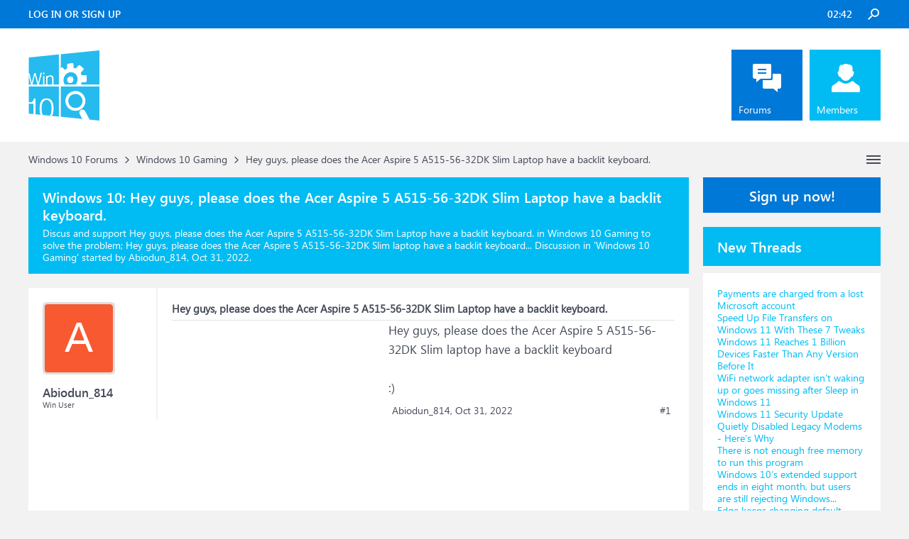

--- FILE ---
content_type: text/html; charset=UTF-8
request_url: https://www.windowsphoneinfo.com/threads/hey-guys-please-does-the-acer-aspire-5-a515-56-32dk-slim-laptop-have-a-backlit-keyboard.836625/
body_size: 11817
content:
<!DOCTYPE html>
<html id="XenForo" lang="en-US" dir="LTR" class="Public NoJs LoggedOut Sidebar  Responsive" xmlns:fb="http://www.facebook.com/2008/fbml">
<head>

	<meta charset="utf-8" />
	<meta http-equiv="X-UA-Compatible" content="IE=Edge,chrome=1" />
	
		<meta name="viewport" content="width=device-width, initial-scale=1" />
	
	
		<base href="https://www.windowsphoneinfo.com/" />
	

	<title>Hey guys, please does the Acer Aspire 5 A515-56-32DK Slim Laptop have a backlit keyboard.</title>
	
	<noscript><style>.JsOnly, .jsOnly { display: none !important; }</style></noscript>
	<link rel="stylesheet" href="css.php?css=xenforo,form,public&amp;style=3&amp;dir=LTR&amp;d=1693223641" />
	<link rel="stylesheet" href="css.php?css=andy_similarthreadsplus,bb_code,dark_azucloud,discussion_list,login_bar,message,message_user_info,node_list,thread_view,twitter,wf_default,xb_avatar_username&amp;style=3&amp;dir=LTR&amp;d=1693223641" />

	<link rel="manifest" href="/manifest.json">
        <meta name="theme-color" content="#0078d7"/>

	
	<link rel="apple-touch-icon" href="https://www.windowsphoneinfo.com/styles/brivium/iodine/xenforo/logo_win.png" />
	<link rel="alternate" type="application/rss+xml" title="RSS feed for Windows 10 Forums" href="forums/-/index.rss" />
	
	
	<link rel="canonical" href="https://www.windowsphoneinfo.com/threads/hey-guys-please-does-the-acer-aspire-5-a515-56-32dk-slim-laptop-have-a-backlit-keyboard.836625/" />
	<meta name="description" content="&#9989; Hey guys, please does the Acer Aspire 5 A515-56-32DK Slim Laptop have a backlit keyboard.:Hey guys, please does the Acer Aspire 5 A515-56-32DK Slim laptop have a backlit keyboard..." /><meta name="keywords" content="Hey guys, please does the Acer Aspire 5 A515-56-32DK Slim Laptop have a backlit keyboard., Hey, guys, please, does, the, Acer, Aspire, 5, A515, 56, 32DK, Slim, Laptop, have, a, backlit, keyboard, Windows 10 Gaming, Windows10, Gaming, Windows 10 Forums" />
	<meta property="og:site_name" content="Windows 10 Forums" />
	<meta property="og:image" content="https://www.windowsphoneinfo.com/styles/brivium/iodine/xenforo/avatars/avatar_m.png" />
	<meta property="og:image" content="https://www.windowsphoneinfo.com/styles/brivium/iodine/xenforo/logo_win.png" />
	<meta property="og:type" content="article" />
	<meta property="og:url" content="https://www.windowsphoneinfo.com/threads/hey-guys-please-does-the-acer-aspire-5-a515-56-32dk-slim-laptop-have-a-backlit-keyboard.836625/" />
	<meta property="og:title" content="Hey guys, please does the Acer Aspire 5 A515-56-32DK Slim Laptop have a backlit keyboard." />
	<meta property="og:description" content="Hey guys, please does the Acer Aspire 5 A515-56-32DK Slim laptop have a backlit keyboard..." />
	
	
	

</head>

<body class="node19 node1 SelectQuotable">




	

<div id="loginBar">
	<div class="pageWidth">
		<div class="pageContent">	
			<div id="loginBarHandle">
				
			</div>
			
			<span class="helper"></span>

			
		</div>
	</div>
</div>


<div id="headerMover">
	<div id="headerProxy"></div>

<div id="content" class="thread_view">
	<div class="pageWidth">
		<div class="pageContent">
			<!-- main content area -->
			
			
			
			
			
			
			<div class="breadBoxTop ">
				
				

<nav>
	
		
			
				
			
		
			
				
			
		
	

	<fieldset class="breadcrumb">
		<a href="misc/quick-navigation-menu?selected=node-19" class="OverlayTrigger jumpMenuTrigger" data-cacheOverlay="true" title="Open quick navigation"><!--Jump to...--></a>
			
		<div class="boardTitle"><strong>Windows 10 Forums</strong></div>
		
		<span class="crumbs">
			
			
			
			
			
				
					<span class="crust" itemscope="itemscope" itemtype="https://schema.org/ListItem">
						<a href="https://www.windowsphoneinfo.com/#windows-10-forums.1" class="crumb" rel="up" itemprop="url"><span itemprop="item">Windows 10 Forums</span></a>
						<span class="arrow"><span>&gt;</span></span>
					</span>
				
					<span class="crust" itemscope="itemscope" itemtype="https://schema.org/ListItem">
						<a href="https://www.windowsphoneinfo.com/forums/windows-10-gaming.19/" class="crumb" rel="up" itemprop="url"><span itemprop="item">Windows 10 Gaming</span></a>
						<span class="arrow"><span>&gt;</span></span>
					</span>
				
					<span class="crust" itemscope="itemscope" itemtype="https://schema.org/ListItem">
						<span  itemprop="item" style="line-height: 30px;">Hey guys, please does the Acer Aspire 5 A515-56-32DK Slim Laptop have a backlit keyboard.</span>
						<span class="arrow"><span>&gt;</span></span>
					</span>
			
		</span>
	</fieldset>
</nav>
			</div>

		
			
				<div class="mainContainer">
					<div class="mainContent">
						
						<!--[if lt IE 8]>
							<p class="importantMessage">You are using an out of date browser. It  may not display this or other websites correctly.<br />You should upgrade or use an <a href="https://www.google.com/chrome/browser/" target="_blank">alternative browser</a>.</p>
						<![endif]-->

						
						
	

	
						
						
						
						
												
							<!-- h1 title, description -->
							<div class="titleBar">
								
								<h1 id="Hey_guys_please_does_the_Acer_Aspire_5_A515_56_32DK_Slim_Laptop_have_a_backlit_keyboard"><b>Windows 10: </b>Hey guys, please does the Acer Aspire 5 A515-56-32DK Slim Laptop have a backlit keyboard.</h1>
								
								<p id="pageDescription" class="muted ">Discus and support <em>Hey guys, please does the Acer Aspire 5 A515-56-32DK Slim Laptop have a backlit keyboard.</em> in <strong>Windows 10 Gaming</strong> to solve the problem;  Hey guys, please does the Acer Aspire 5 A515-56-32DK Slim laptop have a backlit keyboard...
	Discussion in '<a href="forums/windows-10-gaming.19/">Windows 10 Gaming</a>' started by Abiodun_814, <a href="threads/hey-guys-please-does-the-acer-aspire-5-a515-56-32dk-slim-laptop-have-a-backlit-keyboard.836625/"><span class="DateTime" title="Oct 31, 2022 at 3:27 AM">Oct 31, 2022</span></a>.
</p>
							</div>
						
						
						
						
						
						<!-- main template -->
						



























	




<div class="pageNavLinkGroup">
	<div class="linkGroup SelectionCountContainer">
		
		
	</div>

	
</div>





<form action="inline-mod/post/switch" method="post"
	class="InlineModForm section"
	data-cookieName="posts"
	data-controls="#InlineModControls"
	data-imodOptions="#ModerationSelect option">

	<ol class="messageList" id="messageList">
		
			
				


<li id="post-3713482" class="message   " data-author="Abiodun_814">

	

<div class="messageUserInfo" >	
<div class="messageUserBlock ">
	
		<div class="avatarHolder">
			<span class="helper"></span>
			<a class="avatar Avm" data-avatarhtml="true"><span class="user-name xbimgsize_m" >ABIODUN_814</span></a>
			
			<!-- slot: message_user_info_avatar -->
		</div>
	


	
		<div class="userText">
			<a itemprop="name" class="username" dir="auto">Abiodun_814</a>
			<em class="userTitle" >Win User</em>
			
			<!-- slot: message_user_info_text -->
		</div>
	
		
	
		


	<span class="arrow"><span></span></span>
</div>
</div>

	<div class="messageInfo primaryContent">

<h2 class="messageTitle">Hey guys, please does the Acer Aspire 5 A515-56-32DK Slim Laptop have a backlit keyboard.</h2>

		
		
		
		
		
		<div class="messageContent">		
			<article>
				<blockquote class="messageText SelectQuoteContainer ugc baseHtml">
					

<!-- Register AD -->
<div style="height:100%; float:left; margin-right:5px;">
<script async src="//pagead2.googlesyndication.com/pagead/js/adsbygoogle.js"></script>
<!-- WinPhone-IP1 -->
<ins class="adsbygoogle"
     style="display:inline-block;width:300px;height:250px"
     data-ad-client="ca-pub-0879914387367977"
     data-ad-slot="5761437340"></ins>
<script>
(adsbygoogle = window.adsbygoogle || []).push({});
</script>
<br />
</div>
<!-- / Register AD -->







					Hey guys, please does the Acer Aspire 5 A515-56-32DK Slim laptop have a backlit keyboard<br />
<br />
<span>:)</span>
					<div class="messageTextEndMarker">&nbsp;</div>
				</blockquote>
			</article>
			
			
		</div>
		
		
		
		
		
		
		
				
		<div class="messageMeta ToggleTriggerAnchor">
			
			<div class="privateControls">
				
				<span class="item muted">
					<span class="authorEnd">Abiodun_814,</span>
					<a href="threads/hey-guys-please-does-the-acer-aspire-5-a515-56-32dk-slim-laptop-have-a-backlit-keyboard.836625/" title="Permalink" rel="nofollow" class="datePermalink"><span class="DateTime" title="Oct 31, 2022 at 3:27 AM">Oct 31, 2022</span></a>
				</span>
				
				
				
				
				
				
				
				
				
				
				
			</div>
			
			<div class="publicControls">
				<a href="threads/hey-guys-please-does-the-acer-aspire-5-a515-56-32dk-slim-laptop-have-a-backlit-keyboard.836625/" title="Permalink" rel="nofollow" class="item muted postNumber hashPermalink OverlayTrigger" data-href="posts/3713482/permalink">#1</a>
				
				
				
				
			</div>
		</div>
	
		
		<div id="likes-post-3713482"></div>
	</div>

	
	
	
	
</li>



			
		
			
				


<li id="post-3713487" class="message   " data-author="Lucia12kt">

	

<div class="messageUserInfo" >	
<div class="messageUserBlock ">
	
		<div class="avatarHolder">
			<span class="helper"></span>
			<a class="avatar Avm" data-avatarhtml="true"><span class="user-name xbimgsize_m" >LUCIA12KT</span></a>
			
			<!-- slot: message_user_info_avatar -->
		</div>
	


	
		<div class="userText">
			<a itemprop="name" class="username" dir="auto">Lucia12kt</a>
			<em class="userTitle" >Win User</em>
			
			<!-- slot: message_user_info_text -->
		</div>
	
		
	
		


	<span class="arrow"><span></span></span>
</div>
</div>

	<div class="messageInfo primaryContent">

		
		
		
		
		
		<div class="messageContent">		
			<article>
				<blockquote class="messageText SelectQuoteContainer ugc baseHtml">
					





<!-- Register AD -->
<div style="height:100%; float:left; margin-right:5px;">
<script async src="//pagead2.googlesyndication.com/pagead/js/adsbygoogle.js"></script>
<!-- WinPhone-IP2 -->
<ins class="adsbygoogle"
     style="display:inline-block;width:320px;height:100px"
     data-ad-client="ca-pub-0879914387367977"
     data-ad-slot="3600385858"></ins>
<script>
(adsbygoogle = window.adsbygoogle || []).push({});
</script>
<br />
</div>
<!-- / Register AD -->



					<b>Acer Aspire 5</b><br />
<br />
Ive recently bought an acer aspire 5 A515 52 laptop. It was advertised as having a backlit keyboard which is one of the main reason I bought this laptop over the others. I cannot figure out how to turn it on, ive looked through settings and tried fn+f9.<br />
 Does anyone know how to turn the backlit keyboard on?
					<div class="messageTextEndMarker">&nbsp;</div>
				</blockquote>
			</article>
			
			
		</div>
		
		
		
		
		
		
		
				
		<div class="messageMeta ToggleTriggerAnchor">
			
			<div class="privateControls">
				
				<span class="item muted">
					<span class="authorEnd">Lucia12kt,</span>
					<a href="threads/hey-guys-please-does-the-acer-aspire-5-a515-56-32dk-slim-laptop-have-a-backlit-keyboard.836625/#post-3713487" title="Permalink" rel="nofollow" class="datePermalink"><span class="DateTime" title="Oct 31, 2022 at 3:30 AM">Oct 31, 2022</span></a>
				</span>
				
				
				
				
				
				
				
				
				
				
				
			</div>
			
			<div class="publicControls">
				<a href="threads/hey-guys-please-does-the-acer-aspire-5-a515-56-32dk-slim-laptop-have-a-backlit-keyboard.836625/#post-3713487" title="Permalink" rel="nofollow" class="item muted postNumber hashPermalink OverlayTrigger" data-href="posts/3713487/permalink">#2</a>
				
				
				
				
			</div>
		</div>
	
		
		<div id="likes-post-3713487"></div>
	</div>

	
	
	
	
</li>

			
		
			
				


<li id="post-3713488" class="message   " data-author="johnTompson1">

	

<div class="messageUserInfo" >	
<div class="messageUserBlock ">
	
		<div class="avatarHolder">
			<span class="helper"></span>
			<a class="avatar Avm" data-avatarhtml="true"><span class="user-name xbimgsize_m" >JOHNTOMPSON1</span></a>
			
			<!-- slot: message_user_info_avatar -->
		</div>
	


	
		<div class="userText">
			<a itemprop="name" class="username" dir="auto">johnTompson1</a>
			<em class="userTitle" >Win User</em>
			
			<!-- slot: message_user_info_text -->
		</div>
	
		
	
		


	<span class="arrow"><span></span></span>
</div>
</div>

	<div class="messageInfo primaryContent">

		
		
		
		
		
		<div class="messageContent">		
			<article>
				<blockquote class="messageText SelectQuoteContainer ugc baseHtml">
					







					<b>Backlit keyboard</b><br />
<br />
So I just got a new computer and its main software is Microsoft. I would like to change the backlit color of the keyboard from white to something new but I don&#039;t know how to do so. The computer is Acer Aspire 5 A515-54. Thank you for your time in reading<br />
 this and I hope we can figure out how to change the backlit color soon.
					<div class="messageTextEndMarker">&nbsp;</div>
				</blockquote>
			</article>
			
			
		</div>
		
		
		
		
		
		
		
				
		<div class="messageMeta ToggleTriggerAnchor">
			
			<div class="privateControls">
				
				<span class="item muted">
					<span class="authorEnd">johnTompson1,</span>
					<a href="threads/hey-guys-please-does-the-acer-aspire-5-a515-56-32dk-slim-laptop-have-a-backlit-keyboard.836625/#post-3713488" title="Permalink" rel="nofollow" class="datePermalink"><span class="DateTime" title="Oct 31, 2022 at 3:30 AM">Oct 31, 2022</span></a>
				</span>
				
				
				
				
				
				
				
				
				
				
				
			</div>
			
			<div class="publicControls">
				<a href="threads/hey-guys-please-does-the-acer-aspire-5-a515-56-32dk-slim-laptop-have-a-backlit-keyboard.836625/#post-3713488" title="Permalink" rel="nofollow" class="item muted postNumber hashPermalink OverlayTrigger" data-href="posts/3713488/permalink">#3</a>
				
				
				
				
			</div>
		</div>
	
		
		<div id="likes-post-3713488"></div>
	</div>

	
	
	
	
</li>

			
		
			
				


<li id="post-3713489" class="message   " data-author="DaveM121">

	

<div class="messageUserInfo" >	
<div class="messageUserBlock ">
	
		<div class="avatarHolder">
			<span class="helper"></span>
			<a class="avatar Avm" data-avatarhtml="true"><span class="user-name xbimgsize_m" >DAVEM121</span></a>
			
			<!-- slot: message_user_info_avatar -->
		</div>
	


	
		<div class="userText">
			<a itemprop="name" class="username" dir="auto">DaveM121</a>
			<em class="userTitle" >Win User</em>
			
			<!-- slot: message_user_info_text -->
		</div>
	
		
	
		


	<span class="arrow"><span></span></span>
</div>
</div>

	<div class="messageInfo primaryContent">

<h2 class="messageTitle">Hey guys, please does the Acer Aspire 5 A515-56-32DK Slim Laptop have a backlit keyboard.</h2>

		
		
		
		
		
		<div class="messageContent">		
			<article>
				<blockquote class="messageText SelectQuoteContainer ugc baseHtml">
					







					<b>Acer Aspire 5</b><br />
<br />
Hi Lucia <br />
<br />
If Fn + F9 does not work, try F9 on its own . . . <br />
<br />
Some models of the A515 come with a backlit keyboard, some do not, what is the exact Model No. of your laptop - that will be printed on a sticker on the bottom casing underneath your laptop, it will look something like: 515-51-75kz
					<div class="messageTextEndMarker">&nbsp;</div>
				</blockquote>
			</article>
			
			
		</div>
		
		
		
		
		
		
		
				
		<div class="messageMeta ToggleTriggerAnchor">
			
			<div class="privateControls">
				
				<span class="item muted">
					<span class="authorEnd">DaveM121,</span>
					<a href="threads/hey-guys-please-does-the-acer-aspire-5-a515-56-32dk-slim-laptop-have-a-backlit-keyboard.836625/#post-3713489" title="Permalink" rel="nofollow" class="datePermalink"><span class="DateTime" title="Oct 31, 2022 at 3:30 AM">Oct 31, 2022</span></a>
				</span>
				
				
				
				
				
				
				
				
				
				
				
			</div>
			
			<div class="publicControls">
				<a href="threads/hey-guys-please-does-the-acer-aspire-5-a515-56-32dk-slim-laptop-have-a-backlit-keyboard.836625/#post-3713489" title="Permalink" rel="nofollow" class="item muted postNumber hashPermalink OverlayTrigger" data-href="posts/3713489/permalink">#4</a>
				
				
				
				
			</div>
		</div>
	
		
		<div id="likes-post-3713489"></div>
	</div>

	
	
	
	
</li>

			
		
		
	</ol>

	

	<input type="hidden" name="_xfToken" value="" />

</form>

	<div class="pageNavLinkGroup">
			
				
					<div class="linkGroup">
						
							<label for="LoginControl"><a href="login/" rel="nofollow" class="concealed element">(You must log in or sign up to reply here.)</a></label>
						
					</div>
				
			
			<div class="linkGroup" style="display: none"><a href="javascript:" class="muted JsOnly DisplayIgnoredContent Tooltip" title="Show hidden content by ">Show Ignored Content</a></div>

			
	</div>


<div class="titleBelow">Thema: <h3 style="display:inline;">Hey guys, please does the Acer Aspire 5 A515-56-32DK Slim Laptop have a backlit keyboard.</h3></div>










<div id="PreviewTooltip">
	<span class="arrow"><span></span></span>
	
	<div class="section">
		<div class="primaryContent previewContent">
			<span class="PreviewContents">Loading...</span>
		</div>
	</div>
</div>




    <div class="sectionMain similarthreadsplus">

        <ol class="dataTable">

<li class="titleBar">
        
        
            <div><h2 class="username">Hey guys, please does the Acer Aspire 5 A515-56-32DK Slim Laptop have a backlit keyboard. - Similar Threads - Hey guys please</h2></div>
        
</li>

        

<li class="dataRow">
            <h3 class="title"><a href="threads/bluetooth-mediatek-mt7921-keep-getting-disconnecting-in-acer-aspire-5-a515-56.1275498/#Bluetooth_MediaTek_MT7921_Keep_Getting_Disconnecting_in_Acer_Aspire_5_A515_56"
            class="PreviewTooltip"
            title="I am using Acer Aspire 5 A515-56 and i frequently encounter Bluetooth disconnections with the MediaTek MT7921 chipset during media playback. This persistent issue disrupts the audio and video experience, posing a significant inconvenience. Despite efforts to troubleshoot and...">Bluetooth 'MediaTek MT7921' Keep Getting Disconnecting in 'Acer Aspire 5 A515-56'</a></h3> in <b>Windows 10 Gaming</b>
            <div class="previewText"><em>Bluetooth 'MediaTek MT7921' Keep Getting Disconnecting in 'Acer Aspire 5 A515-56'</em>:  I am using Acer Aspire 5 A515-56 and i frequently encounter Bluetooth disconnections with the MediaTek MT7921 chipset during media playback. This persistent issue disrupts the audio and video experience, posing a significant inconvenience. Despite efforts to troubleshoot and...</div>

</li>
        

<li class="dataRow">
            <h3 class="title"><a href="threads/bluetooth-mediatek-mt7921-keep-getting-disconnecting-in-acer-aspire-5-a515-56.1275493/#Bluetooth_MediaTek_MT7921_Keep_Getting_Disconnecting_in_Acer_Aspire_5_A515_56"
            class="PreviewTooltip"
            title="I am using Acer Aspire 5 A515-56 and i frequently encounter Bluetooth disconnections with the MediaTek MT7921 chipset during media playback. This persistent issue disrupts the audio and video experience, posing a significant inconvenience. Despite efforts to troubleshoot and...">Bluetooth 'MediaTek MT7921' Keep Getting Disconnecting in 'Acer Aspire 5 A515-56'</a></h3> in <b>Windows 10 Software and Apps</b>
            <div class="previewText"><em>Bluetooth 'MediaTek MT7921' Keep Getting Disconnecting in 'Acer Aspire 5 A515-56'</em>:  I am using Acer Aspire 5 A515-56 and i frequently encounter Bluetooth disconnections with the MediaTek MT7921 chipset during media playback. This persistent issue disrupts the audio and video experience, posing a significant inconvenience. Despite efforts to troubleshoot and...</div>

</li>
        

<li class="dataRow">
            <h3 class="title"><a href="threads/bluetooth-mediatek-mt7921-keep-getting-disconnecting-in-acer-aspire-5-a515-56.1275490/#Bluetooth_MediaTek_MT7921_Keep_Getting_Disconnecting_in_Acer_Aspire_5_A515_56"
            class="PreviewTooltip"
            title="I am using Acer Aspire 5 A515-56 and i frequently encounter Bluetooth disconnections with the MediaTek MT7921 chipset during media playback. This persistent issue disrupts the audio and video experience, posing a significant inconvenience. Despite efforts to troubleshoot and...">Bluetooth 'MediaTek MT7921' Keep Getting Disconnecting in 'Acer Aspire 5 A515-56'</a></h3> in <b>Windows 10 Network and Sharing</b>
            <div class="previewText"><em>Bluetooth 'MediaTek MT7921' Keep Getting Disconnecting in 'Acer Aspire 5 A515-56'</em>:  I am using Acer Aspire 5 A515-56 and i frequently encounter Bluetooth disconnections with the MediaTek MT7921 chipset during media playback. This persistent issue disrupts the audio and video experience, posing a significant inconvenience. Despite efforts to troubleshoot and...</div>

</li>
        

<li class="dataRow">
            <h3 class="title"><a href="threads/keyboard-blacklit-not-working-windows-11-acer-aspire-5-a515-57g.1119353/#KEYBOARD_BLACKLIT_NOT_WORKING_WINDOWS_11_ACER_ASPIRE_5_A515_57G"
            class="PreviewTooltip"
            title="KEYBOARD BLACKLIT NOT WORKING WINDOWS 11 ACER ASPIRE 5 A515 57G I entered the SAFE BOOT menu after watching a tutorial and the keyboard backlight worked. After a week it didn't work again...">KEYBOARD BLACKLIT NOT WORKING WINDOWS 11 ACER ASPIRE 5 A515 57G</a></h3> in <b>Windows 10 Gaming</b>
            <div class="previewText"><em>KEYBOARD BLACKLIT NOT WORKING WINDOWS 11 ACER ASPIRE 5 A515 57G</em>:  KEYBOARD BLACKLIT NOT WORKING WINDOWS 11 ACER ASPIRE 5 A515 57G I entered the SAFE BOOT menu after watching a tutorial and the keyboard backlight worked. After a week it didn't work again...</div>

</li>
        

<li class="dataRow">
            <h3 class="title"><a href="threads/keyboard-blacklit-not-working-windows-11-acer-aspire-5-a515-57g.1119350/#KEYBOARD_BLACKLIT_NOT_WORKING_WINDOWS_11_ACER_ASPIRE_5_A515_57G"
            class="PreviewTooltip"
            title="KEYBOARD BLACKLIT NOT WORKING WINDOWS 11 ACER ASPIRE 5 A515 57G I entered the SAFE BOOT menu after watching a tutorial and the keyboard backlight worked. After a week it didn't work again...">KEYBOARD BLACKLIT NOT WORKING WINDOWS 11 ACER ASPIRE 5 A515 57G</a></h3> in <b>Windows 10 Gaming</b>
            <div class="previewText"><em>KEYBOARD BLACKLIT NOT WORKING WINDOWS 11 ACER ASPIRE 5 A515 57G</em>:  KEYBOARD BLACKLIT NOT WORKING WINDOWS 11 ACER ASPIRE 5 A515 57G I entered the SAFE BOOT menu after watching a tutorial and the keyboard backlight worked. After a week it didn't work again...</div>

</li>
        

<li class="dataRow">
            <h3 class="title"><a href="threads/keyboard-blacklit-not-working-windows-11-acer-aspire-5-a515-57g.1119348/#KEYBOARD_BLACKLIT_NOT_WORKING_WINDOWS_11_ACER_ASPIRE_5_A515_57G"
            class="PreviewTooltip"
            title="KEYBOARD BLACKLIT NOT WORKING WINDOWS 11 ACER ASPIRE 5 A515 57G I entered the SAFE BOOT menu after watching a tutorial and the keyboard backlight worked. After a week it didn't work again...">KEYBOARD BLACKLIT NOT WORKING WINDOWS 11 ACER ASPIRE 5 A515 57G</a></h3> in <b>Windows 10 Software and Apps</b>
            <div class="previewText"><em>KEYBOARD BLACKLIT NOT WORKING WINDOWS 11 ACER ASPIRE 5 A515 57G</em>:  KEYBOARD BLACKLIT NOT WORKING WINDOWS 11 ACER ASPIRE 5 A515 57G I entered the SAFE BOOT menu after watching a tutorial and the keyboard backlight worked. After a week it didn't work again...</div>

</li>
        

<li class="dataRow">
            <h3 class="title"><a href="threads/keyboard-blacklit-not-working-windows-11-acer-aspire-5-a515-57g.1119345/#KEYBOARD_BLACKLIT_NOT_WORKING_WINDOWS_11_ACER_ASPIRE_5_A515_57G"
            class="PreviewTooltip"
            title="KEYBOARD BLACKLIT NOT WORKING WINDOWS 11 ACER ASPIRE 5 A515 57G I entered the SAFE BOOT menu after watching a tutorial and the keyboard backlight worked. After a week it didn't work again...">KEYBOARD BLACKLIT NOT WORKING WINDOWS 11 ACER ASPIRE 5 A515 57G</a></h3> in <b>Windows 10 Software and Apps</b>
            <div class="previewText"><em>KEYBOARD BLACKLIT NOT WORKING WINDOWS 11 ACER ASPIRE 5 A515 57G</em>:  KEYBOARD BLACKLIT NOT WORKING WINDOWS 11 ACER ASPIRE 5 A515 57G I entered the SAFE BOOT menu after watching a tutorial and the keyboard backlight worked. After a week it didn't work again...</div>

</li>
        

<li class="dataRow">
            <h3 class="title"><a href="threads/hey-guys-please-does-the-acer-aspire-5-a515-56-32dk-slim-laptop-have-a-backlit-keyboard.836623/#Hey_guys_please_does_the_Acer_Aspire_5_A515_56_32DK_Slim_Laptop_have_a_backlit_keyboard"
            class="PreviewTooltip"
            title="Hey guys, please does the Acer Aspire 5 A515-56-32DK Slim laptop have a backlit keyboard

https://answers.microsoft.com/en-us/windows/forum/all/hey-guys-please-does-the-acer-aspire-5-a515-56/c0585b3f-23b0-411d-8246-d66c7390ae54">Hey guys, please does the Acer Aspire 5 A515-56-32DK Slim Laptop have a backlit keyboard.</a></h3> in <b>Windows 10 Software and Apps</b>
            <div class="previewText"><em>Hey guys, please does the Acer Aspire 5 A515-56-32DK Slim Laptop have a backlit keyboard.</em>:  Hey guys, please does the Acer Aspire 5 A515-56-32DK Slim laptop have a backlit keyboard

https://answers.microsoft.com/en-us/windows/forum/all/hey-guys-please-does-the-acer-aspire-5-a515-56/c0585b3f-23b0-411d-8246-d66c7390ae54</div>

</li>
        

<li class="dataRow">
            <h3 class="title"><a href="threads/realtek-hd-audio-error-10-acer-aspire-5-a515-5.334029/#Realtek_hd_audio_Error_10_(acer_aspire_5_a515_5)"
            class="PreviewTooltip"
            title="My realtek audio was missing and I couldn't find in device manager where it's supposed to be and didn't show up in hidden devices. I found a way to reinstall it and it's now there but with a yellow hazard triangle next to it and it said it could not run because of error code...">Realtek hd audio Error 10 (acer aspire 5 a515-5)</a></h3> in <b>Windows 10 Ask Insider</b>
            <div class="previewText"><em>Realtek hd audio Error 10 (acer aspire 5 a515-5)</em>:  My realtek audio was missing and I couldn't find in device manager where it's supposed to be and didn't show up in hidden devices. I found a way to reinstall it and it's now there but with a yellow hazard triangle next to it and it said it could not run because of error code...</div>

</li>
        

        </ol>
    </div>









	



						
						


						
						
							<!-- login form, to be moved to the upper drop-down -->
							







<form action="login/login" method="post" class="xenForm eAuth" id="login" style="display:none">

	
		<ul id="eAuthUnit">
			
				
				
				
				
					
					<li><a href="register/twitter?reg=1" class="twitterLogin" tabindex="110"><span>Log in with Twitter</span></a></li>
				
				
				
				
			
		</ul>
	

	<div class="ctrlWrapper">
		<dl class="ctrlUnit">
			<dt><label for="LoginControl">Your name or email address:</label></dt>
			<dd><input type="text" name="login" id="LoginControl" class="textCtrl" tabindex="101" /></dd>
		</dl>
	
	
		<dl class="ctrlUnit">
			<dt>
				<label for="ctrl_password">Do you already have an account?</label>
			</dt>
			<dd>
				<ul>
					<li><label for="ctrl_not_registered"><input type="radio" name="register" value="1" id="ctrl_not_registered" tabindex="105" />
						No, create an account now.</label></li>
					<li><label for="ctrl_registered"><input type="radio" name="register" value="0" id="ctrl_registered" tabindex="105" checked="checked" class="Disabler" />
						Yes, my password is:</label></li>
					<li id="ctrl_registered_Disabler">
						<input type="password" name="password" class="textCtrl" id="ctrl_password" tabindex="102" />
						<div class="lostPassword"><a href="lost-password/" rel="nofollow" class="OverlayTrigger OverlayCloser" tabindex="106">Forgot your password?</a></div>
					</li>
				</ul>
			</dd>
		</dl>
	
		
		<dl class="ctrlUnit submitUnit">
			<dt></dt>
			<dd>
				<input type="submit" class="button primary" value="Log in" tabindex="104" data-loginPhrase="Log in" data-signupPhrase="Sign up" />
				<label for="ctrl_remember" class="rememberPassword"><input type="checkbox" name="remember" value="1" id="ctrl_remember" tabindex="103" /> Stay logged in</label>
			</dd>
		</dl>
	</div>

	<input type="hidden" name="cookie_check" value="1" />
	<input type="hidden" name="redirect" value="/threads/hey-guys-please-does-the-acer-aspire-5-a515-56-32dk-slim-laptop-have-a-backlit-keyboard.836625/" />
	<input type="hidden" name="_xfToken" value="" />

</form>
						
						
					</div>
				</div>
				
				<!-- sidebar -->
				<aside>
					<div class="sidebar">
						
						
						

<div class="section loginButton">		
	<div class="secondaryContent">
		<label for="LoginControl" id="SignupButton"><a href="login/" rel="nofollow" class="inner">Sign up now!</a></label>
	</div>
</div>




						<div class="section widget-single">
	<div class="secondaryContent widget sidebar-widget WidgetFramework_WidgetRenderer_Threads" id="widget-12">
		<h3>
			
				New Threads
			
		</h3>
		<!-- 03cb52cbf8fad51c51f0a19d904b77ca --><div class="WidgetFramework_WidgetRenderer_Threads_ListCompact">
<ol>
<li class="thread-1512697 thread-node-2">
<div class="title">
<i></i><a href="threads/payments-are-charged-from-a-lost-microsoft-account.1512697/"
title=""
class="PreviewTooltip"
data-previewUrl="threads/payments-are-charged-from-a-lost-microsoft-account.1512697/preview">Payments are charged from a lost Microsoft account</a>
</div>
</li>
<li class="thread-1512696 thread-node-2">
<div class="title">
<i></i><a href="threads/speed-up-file-transfers-on-windows-11-with-these-7-tweaks.1512696/"
title=""
class="PreviewTooltip"
data-previewUrl="threads/speed-up-file-transfers-on-windows-11-with-these-7-tweaks.1512696/preview">Speed Up File Transfers on Windows 11 With These 7 Tweaks</a>
</div>
</li>
<li class="thread-1512695 thread-node-2">
<div class="title">
<i></i><a href="threads/windows-11-reaches-1-billion-devices-faster-than-any-version-before-it.1512695/"
title=""
class="PreviewTooltip"
data-previewUrl="threads/windows-11-reaches-1-billion-devices-faster-than-any-version-before-it.1512695/preview">Windows 11 Reaches 1 Billion Devices Faster Than Any Version Before It</a>
</div>
</li>
<li class="thread-1512694 thread-node-2">
<div class="title">
<i></i><a href="threads/wifi-network-adapter-isnt-waking-up-or-goes-missing-after-sleep-in-windows-11.1512694/"
title=""
class="PreviewTooltip"
data-previewUrl="threads/wifi-network-adapter-isnt-waking-up-or-goes-missing-after-sleep-in-windows-11.1512694/preview">WiFi network adapter isn’t waking up or goes missing after Sleep in Windows 11</a>
</div>
</li>
<li class="thread-1512693 thread-node-2">
<div class="title">
<i></i><a href="threads/windows-11-security-update-quietly-disabled-legacy-modems-heres-why.1512693/"
title=""
class="PreviewTooltip"
data-previewUrl="threads/windows-11-security-update-quietly-disabled-legacy-modems-heres-why.1512693/preview">Windows 11 Security Update Quietly Disabled Legacy Modems - Here’s Why</a>
</div>
</li>
<li class="thread-1512692 thread-node-2">
<div class="title">
<i></i><a href="threads/there-is-not-enough-free-memory-to-run-this-program.1512692/"
title=""
class="PreviewTooltip"
data-previewUrl="threads/there-is-not-enough-free-memory-to-run-this-program.1512692/preview">There is not enough free memory to run this program</a>
</div>
</li>
<li class="thread-1512691 thread-node-2">
<div class="title">
<i></i><a href="threads/windows-10s-extended-support-ends-in-eight-month-but-users-are-still-rejecting-windows.1512691/"
title=""
class="PreviewTooltip"
data-previewUrl="threads/windows-10s-extended-support-ends-in-eight-month-but-users-are-still-rejecting-windows.1512691/preview">Windows 10’s extended support ends in eight month, but users are still rejecting Windows...</a>
</div>
</li>
<li class="thread-1512690 thread-node-2">
<div class="title">
<i></i><a href="threads/edge-keeps-changing-default-search-engine-to-bing.1512690/"
title=""
class="PreviewTooltip"
data-previewUrl="threads/edge-keeps-changing-default-search-engine-to-bing.1512690/preview">Edge keeps changing default search engine to Bing</a>
</div>
</li>
<li class="thread-1512689 thread-node-2">
<div class="title">
<i></i><a href="threads/how-to-use-powertoys-in-windows-11-best-features.1512689/"
title=""
class="PreviewTooltip"
data-previewUrl="threads/how-to-use-powertoys-in-windows-11-best-features.1512689/preview">How to use PowerToys in Windows 11; Best features</a>
</div>
</li>
<li class="thread-1512688 thread-node-2">
<div class="title">
<i></i><a href="threads/amd-adrenalin-not-detecting-gpu-fix.1512688/"
title=""
class="PreviewTooltip"
data-previewUrl="threads/amd-adrenalin-not-detecting-gpu-fix.1512688/preview">AMD Adrenalin not detecting GPU [Fix]</a>
</div>
</li>
<li class="thread-1512687 thread-node-2">
<div class="title">
<i></i><a href="threads/microsoft-keeps-adding-windows-features-but-trust-keeps-eroding.1512687/"
title=""
class="PreviewTooltip"
data-previewUrl="threads/microsoft-keeps-adding-windows-features-but-trust-keeps-eroding.1512687/preview">Microsoft Keeps Adding Windows Features, But Trust Keeps Eroding</a>
</div>
</li>
<li class="thread-1512686 thread-node-2">
<div class="title">
<i></i><a href="threads/microsoft-pushes-second-emergency-windows-11-update-after-patch-tuesday-fallout.1512686/"
title=""
class="PreviewTooltip"
data-previewUrl="threads/microsoft-pushes-second-emergency-windows-11-update-after-patch-tuesday-fallout.1512686/preview">Microsoft Pushes Second Emergency Windows 11 Update After Patch Tuesday Fallout</a>
</div>
</li>
<li class="thread-1512685 thread-node-2">
<div class="title">
<i></i><a href="threads/no-minidump-folder-in-windows-11.1512685/"
title=""
class="PreviewTooltip"
data-previewUrl="threads/no-minidump-folder-in-windows-11.1512685/preview">No Minidump folder in Windows 11</a>
</div>
</li>
<li class="thread-1512684 thread-node-2">
<div class="title">
<i></i><a href="threads/error-memory-configured-incorrectly-system-halted.1512684/"
title=""
class="PreviewTooltip"
data-previewUrl="threads/error-memory-configured-incorrectly-system-halted.1512684/preview">Error! Memory configured incorrectly. System halted!</a>
</div>
</li>
<li class="thread-1512683 thread-node-2">
<div class="title">
<i></i><a href="threads/microsoft-confirms-it-can-share-windows-11-bitlocker-keys-with-law-enforcement.1512683/"
title=""
class="PreviewTooltip"
data-previewUrl="threads/microsoft-confirms-it-can-share-windows-11-bitlocker-keys-with-law-enforcement.1512683/preview">Microsoft Confirms It Can Share Windows 11 BitLocker Keys With Law Enforcement</a>
</div>
</li>
</ol>
<div class="WidgetFramework_WidgetRenderer_Threads_ListCompactMore"
data-selector=".WidgetFramework_WidgetRenderer_Threads_ListCompact">
<a href="." data-url="https://www.windowsphoneinfo.com/misc/wf-widget?widget_id=12&amp;_alp=YWVzMjU20WTe9Bykxn9910zbsrAI9ms%2BSwliZ00jU%2BM0Xr6hC2mDpa28%2FmGkWtZSIszLelgYPBZWDeeLL%2F0w%2B6WAzsW882khEGU6%2FPQgVMHHViZD1nBjC%2FKp47KXXZ2DSyvKWq%2FtvTjM0BXdVs808jHS5iJfC6oarYVJSS8BdvrXxh7deIwahuziVoMbXIqAQl0i%2BrtX9MdIyH1INJcGfgu%2BWxCPgKwgKKYh1SPwAyhxbBKIzZ2JC2FbUaVnQy6HGBclpB4mvF4XaopHnNS%2FQESL5gkU4nYAo6XrkVQS%2F6RuQ6B33joKa1m1%2BR%2Bq8j9Qz0YpdhSO&amp;page=2">More</a>
</div>
<div id="PreviewTooltip">
<span class="arrow"><span></span></span>
<div class="section">
<div class="primaryContent previewContent">
<span class="PreviewContents">Loading...</span>
</div>
</div>
</div>
</div><!-- /03cb52cbf8fad51c51f0a19d904b77ca (57s) -->
	</div>
</div>

















<div class="section widget-single">
	<div class="secondaryContent widget sidebar-widget WidgetFramework_WidgetRenderer_Threads" id="widget-4">
		<h3>
			
				<a href="find-new/posts">New Win 10 Posts</a>
			
		</h3>
		<!-- a59fec39535d5690e34756a39c3c2675 --><div class="WidgetFramework_WidgetRenderer_Threads_Sidebar avatarList">
<ul>
<li class="thread-1512697 thread-node-2">
<a href="members/winclub.192/" class="avatar Av192s" data-avatarhtml="true"><span class="user-name xbimgsize_s" >WINCLUB</span></a>
<a title="Payments are charged from a lost Microsoft account" class="Tooltip"
href="posts/6264521/">
Payments are charged from a...
</a>
<div class="userTitle">
<a href="members/winclub.192/" class="username" dir="auto">WinClub</a> replied <abbr class="DateTime" data-time="1769707683" data-diff="119588" data-datestring="Jan 29, 2026" data-timestring="12:28 PM">Jan 29, 2026 at 12:28 PM</abbr>
</div>
<div><b>APO Option for Microsoft Account Payment Options</b><br />
<ul> <li>Where are you trying to add the APO address?<br />
</li> </ul><br />
Under…</div>
</li>
<li class="thread-1512696 thread-node-2">
<a href="members/ghacks.19/" class="avatar Av19s" data-avatarhtml="true"><span class="user-name xbimgsize_s" >GHACKS</span></a>
<a title="Speed Up File Transfers on Windows 11 With These 7 Tweaks" class="Tooltip"
href="posts/6264512/">
Speed Up File Transfers on...
</a>
<div class="userTitle">
<a href="members/ghacks.19/" class="username" dir="auto">GHacks</a> replied <abbr class="DateTime" data-time="1769676544" data-diff="150727" data-datestring="Jan 29, 2026" data-timestring="3:49 AM">Jan 29, 2026 at 3:49 AM</abbr>
</div>
<div><b>File Transfer Speed from Windows 11 to Synology NAS is VERY SLOW vs. Windows 10</b><br />
I have a new Windows 11 PC and I&#039;m noticing that the…</div>
</li>
<li class="thread-1512695 thread-node-2">
<a href="members/ghacks.19/" class="avatar Av19s" data-avatarhtml="true"><span class="user-name xbimgsize_s" >GHACKS</span></a>
<a title="Windows 11 Reaches 1 Billion Devices Faster Than Any Version Before It" class="Tooltip"
href="posts/6264515/">
Windows 11 Reaches 1 Billion...
</a>
<div class="userTitle">
<a href="members/ghacks.19/" class="username" dir="auto">GHacks</a> replied <abbr class="DateTime" data-time="1769676662" data-diff="150609" data-datestring="Jan 29, 2026" data-timestring="3:51 AM">Jan 29, 2026 at 3:51 AM</abbr>
</div>
<div><b>Powering the world with 1 billion monthly active devices</b><br />
Article by Mary Jo Foley in 2015: <a href="https://www.zdnet.com/article/microsoft-windows-10-will-be-on-1-billion-devices-in-two-to-three-years/" target="_blank" class="externalLink" rel="nofollow">Microsoft: Windows 10 will be on 1 billion devices in two to three years | ZDNet</a>…</div>
</li>
<li class="thread-1512694 thread-node-2">
<a href="members/winclub.192/" class="avatar Av192s" data-avatarhtml="true"><span class="user-name xbimgsize_s" >WINCLUB</span></a>
<a title="WiFi network adapter isn’t waking up or goes missing after Sleep in Windows 11" class="Tooltip"
href="posts/6264507/">
WiFi network adapter isn’t...
</a>
<div class="userTitle">
<a href="members/winclub.192/" class="username" dir="auto">WinClub</a> replied <abbr class="DateTime" data-time="1769525941" data-diff="301330" data-datestring="Jan 27, 2026" data-timestring="9:59 AM">Jan 27, 2026 at 9:59 AM</abbr>
</div>
<div><b>Wifi adapter missing | Windows 11</b><br />
Hello everyone, I am unable to see WIFI Option in my Windows 11 . Network Adapter is missing, I tried…</div>
</li>
<li class="thread-1512693 thread-node-2">
<a href="members/ghacks.19/" class="avatar Av19s" data-avatarhtml="true"><span class="user-name xbimgsize_s" >GHACKS</span></a>
<a title="Windows 11 Security Update Quietly Disabled Legacy Modems - Here’s Why" class="Tooltip"
href="posts/6264503/">
Windows 11 Security Update...
</a>
<div class="userTitle">
<a href="members/ghacks.19/" class="username" dir="auto">GHacks</a> replied <abbr class="DateTime" data-time="1769507941" data-diff="319330" data-datestring="Jan 27, 2026" data-timestring="4:59 AM">Jan 27, 2026 at 4:59 AM</abbr>
</div>
<div><b>Windows 8 Secure Boot Feature: Not So Secure?</b><br />
<div class="bbCodeBlock bbCodeQuote"> <aside> …</aside></div></div>
</li>
<li class="thread-1512692 thread-node-2">
<a href="members/winclub.192/" class="avatar Av192s" data-avatarhtml="true"><span class="user-name xbimgsize_s" >WINCLUB</span></a>
<a title="There is not enough free memory to run this program" class="Tooltip"
href="posts/6264499/">
There is not enough free memory...
</a>
<div class="userTitle">
<a href="members/winclub.192/" class="username" dir="auto">WinClub</a> replied <abbr class="DateTime" data-time="1769489942" data-diff="337329" data-datestring="Jan 26, 2026" data-timestring="11:59 PM">Jan 26, 2026 at 11:59 PM</abbr>
</div>
<div><b>There is not enough free memory on your device to synchronize information. Close programs that are running to free up memory, or restart the…</b></div>
</li>
<li class="thread-1512691 thread-node-2">
<a href="members/winlatest.17/" class="avatar Av17s" data-avatarhtml="true"><span class="user-name xbimgsize_s" >WINLATEST</span></a>
<a title="Windows 10’s extended support ends in eight month, but users are still rejecting Windows..." class="Tooltip"
href="posts/6264495/">
Windows 10’s extended support...
</a>
<div class="userTitle">
<a href="members/winlatest.17/" class="username" dir="auto">WinLatest</a> replied <abbr class="DateTime" data-time="1769483584" data-diff="343687" data-datestring="Jan 26, 2026" data-timestring="10:13 PM">Jan 26, 2026 at 10:13 PM</abbr>
</div>
<div><b>Windows 10 Creators Update ends support for Intel’s Clover Trail processors.</b><br />
BAM and there it is.<br />
<a href="http://www.pcworld.com/article/3208076/windows/windows-10-is-no-longer-supported-on-this-pc-error-clover-trail-atom.html" target="_blank" class="externalLink" rel="nofollow">http://www.pcworld.com/article/3208...orted-on-this-pc-error-clover-trail-atom.html</a><br />
Devices…</div>
</li>
</ul>
</div><!-- /a59fec39535d5690e34756a39c3c2675 (98s) -->
	</div>
</div>
						
						
					</div>
				</aside>
			
			
						
			<div class="breadBoxBottom">

<nav>
	

	<fieldset class="breadcrumb">
		<a href="misc/quick-navigation-menu?selected=node-19" class="OverlayTrigger jumpMenuTrigger" data-cacheOverlay="true" title="Open quick navigation"><!--Jump to...--></a>
			
		<div class="boardTitle"><strong>Windows 10 Forums</strong></div>
		
		<span class="crumbs">
			
			
			
			
			
				
					<span class="crust">
						<a href="https://www.windowsphoneinfo.com/#windows-10-forums.1" class="crumb"><span>Windows 10 Forums</span></a>
						<span class="arrow"><span>&gt;</span></span>
					</span>
				
					<span class="crust">
						<a href="https://www.windowsphoneinfo.com/forums/windows-10-gaming.19/" class="crumb"><span>Windows 10 Gaming</span></a>
						<span class="arrow"><span>&gt;</span></span>
					</span>
				
					<span class="crust">
						<span  style="line-height: 30px;">Hey guys, please does the Acer Aspire 5 A515-56-32DK Slim Laptop have a backlit keyboard.</span>
						<span class="arrow"><span>&gt;</span></span>
					</span>
			
		</span>
	</fieldset>
</nav></div>
			
						
			
						
		</div>
	</div>
</div>

<header>
	


<div id="header">
	<div class="brTopHeader">
		<div class="pageWidth">
			<div class="pageContent">
				
					<div class="visitorTabs">
						<label for="LoginControl" class="navTab"><a href="login/" rel="nofollow" class="brLoginLink navLink">Log in or Sign up</a></label>
					</div>
				
				
				

<div id="searchBar">
	
	<span id="QuickSearchPlaceholder" title="Search">Search</span>
	<fieldset id="QuickSearch">
		<form action="search/search" method="post" class="formPopup">
			
			<div class="primaryControls">
				<!-- block: primaryControls -->
				<input type="text" name="keywords" value="" class="textCtrl" placeholder="Search..." title="Enter your search and hit enter" id="QuickSearchQuery" />				
				<!-- end block: primaryControls -->
			</div>
			
			<div class="secondaryControls">
				<div class="controlsWrapper">
				
					<!-- block: secondaryControls -->
					<dl class="ctrlUnit">
						<dt></dt>
						<dd><ul>
							<li><label><input type="checkbox" name="title_only" value="1"
								id="search_bar_title_only" class="AutoChecker"
								data-uncheck="#search_bar_thread" /> Search titles only</label></li>
						</ul></dd>
					</dl>
				
					<dl class="ctrlUnit">
						<dt><label for="searchBar_users">Posted by Member:</label></dt>
						<dd>
							<input type="text" name="users" value="" class="textCtrl AutoComplete" id="searchBar_users" />
							<p class="explain">Separate names with a comma.</p>
						</dd>
					</dl>
				
					<dl class="ctrlUnit">
						<dt><label for="searchBar_date">Newer Than:</label></dt>
						<dd><input type="date" name="date" value="" class="textCtrl" id="searchBar_date" /></dd>
					</dl>
					
					
					<dl class="ctrlUnit">
						<dt></dt>
						<dd><ul>
								
									<li><label title="Search only Hey guys, please does the Acer Aspire 5 A515-56-32DK Slim Laptop have a backlit keyboard."><input type="checkbox" name="type[post][thread_id]" value="836625"
	id="search_bar_thread" class="AutoChecker"
	data-uncheck="#search_bar_title_only, #search_bar_nodes" /> Search this thread only</label></li>
								
									<li><label title="Search only Windows 10 Gaming"><input type="checkbox" name="nodes[]" value="19"
	id="search_bar_nodes" class="Disabler AutoChecker" checked="checked"
	data-uncheck="#search_bar_thread" /> Search this forum only</label>
	<ul id="search_bar_nodes_Disabler">
		<li><label><input type="checkbox" name="type[post][group_discussion]" value="1"
			id="search_bar_group_discussion" class="AutoChecker"
			data-uncheck="#search_bar_thread" /> Display results as threads</label></li>
	</ul></li>
								
						</ul></dd>
					</dl>
					
				</div>
				<!-- end block: secondaryControls -->
				
				<dl class="ctrlUnit submitUnit">
					<dt></dt>
					<dd>
						<input type="submit" value="Search" class="button primary Tooltip" title="Find Now" />
						<div class="Popup" id="commonSearches">
							<a rel="Menu" class="button NoPopupGadget Tooltip" title="Useful Searches" data-tipclass="flipped"><span class="arrowWidget"></span></a>
							<div class="Menu">
								<div class="primaryContent menuHeader">
									<div>Useful Searches</div>
								</div>
								<ul class="secondaryContent blockLinksList">
									<!-- block: useful_searches -->
									<li><a href="find-new/posts?recent=1" rel="nofollow">Recent Posts</a></li>
									
									<!-- end block: useful_searches -->
								</ul>
							</div>
						</div>
						<a href="search/" rel="nofollow" class="button moreOptions Tooltip" title="Advanced Search">More</a>
					</dd>
				</dl>
				
			</div>
			
			<input type="hidden" name="_xfToken" value="" />
		</form>		
	</fieldset>
	
</div>
				<div class="brClock"></div>
			</div>
		</div>
	</div>
	<div class="header">
		<div class="pageWidth">
			<div class="pageContent">
				<div id="logoBlock">
			
			
			<div id="logo"><a href="https://www.windowsphoneinfo.com/">
				<span></span>
				<img src="styles/brivium/iodine/xenforo/logo_win.png" alt="Windows 10 Forums" />
			</a></div>
			
			<span class="helper"></span>
</div>
				

<div id="navigation">
		<nav>

<div class="navTabs">
	<ul class="publicTabs">
	
		<!-- home -->
		
		
		
		<!-- extra tabs: home -->
		
		
		
		<!-- forums -->
		
			<li class="navTab forums selected">
			
				<a href="https://www.windowsphoneinfo.com/" class="navLink" rel="nofollow">Forums</a>
				<a href="https://www.windowsphoneinfo.com/" class="SplitCtrl" rel="nofollow"></a>
				
				<div class="tabLinks forumsTabLinks">
					<div class="primaryContent menuHeader">
						<h3>Forums</h3>
						<div class="muted">Quick Links</div>
					</div>
					<ul class="secondaryContent blockLinksList">
					
						
						<li><a href="search/?type=post" rel="nofollow">Search Forums</a></li>
						
						<li><a href="find-new/posts" rel="nofollow">Recent Posts</a></li>
					<li><a href="unanswered/threads">Unanswered Threads</a></li>
					</ul>
				</div>
			</li>
		
		
		
		<!-- extra tabs: middle -->
		
		
		
		<!-- members -->
		
			<li class="navTab members Popup PopupControl PopupClosed">
			
				<a href="https://www.windowsphoneinfo.com/members/" class="navLink" rel="nofollow">Members</a>
				<a href="https://www.windowsphoneinfo.com/members/" class="SplitCtrl" rel="nofollow"></a>
				
				<div class="Menu JsOnly tabMenu membersTabLinks">
					<div class="primaryContent menuHeader">
						<h3>Members</h3>
						<div class="muted">Quick Links</div>
					</div>
					<ul class="secondaryContent blockLinksList">
					
						<li><a href="members/" rel="nofollow">Notable Members</a></li>
						
						<li><a href="online/" rel="nofollow">Current Visitors</a></li>
						<li><a href="recent-activity/" rel="nofollow">Recent Activity</a></li>
						
					
					</ul>
				</div>
			</li>
						
		
		<!-- extra tabs: end -->
		

		<!-- responsive popup -->
		<li class="navTab navigationHiddenTabs Popup PopupControl PopupClosed" style="display:none">	
						
			<a rel="Menu" class="navLink NoPopupGadget"><span class="menuIcon">Menu</span></a>
			
			<div class="Menu JsOnly blockLinksList primaryContent" id="NavigationHiddenMenu"></div>
		</li>
			
		
		
		
	</ul>
	
	
</div>

<span class="helper"></span>
			
		</nav>	
</div>
			</div>
		</div>
	</div>
</div>

	
	
</header>

</div>

<footer>


<div class="footer">

	<div class="pageWidth">
		<div class="pageContent">
			
				<div class="brFooterBlock first">
					<a href="https://windowsphoneinfo.com/"><img src="styles/brivium/iodine/xenforo/logo_win.png" /></a>
<p class="brTextContent">Biggest Windows 10 Forum</p>
				</div>
				<div class="brFooterBlock second">
					<h3>Windows 10 Errors</h3>
					<ul>
<li><a href="https://windowsphoneinfo.com/forums/windows-10-support.3/">Windows 10 Support</a></li>
<li><a href="https://www.windowsphoneinfo.com/forums/windows-10-installation-and-upgrade.5/">Windows 10 Installation</a></li>
<li><a href="https://www.windowsphoneinfo.com/forums/windows-10-drivers-and-hardware.8/">Windows 10 Driver</a></li>
</ul>
				</div>
				<div class="brFooterBlock third">
					<h3>Windows 10 Help</h3>
					<ul>
<li><a href="https://www.windowsphoneinfo.com/forums/windows-10-news.2/">News</a></li>
<li><a href="https://www.windowsphoneinfo.com/forums/windows-10-tutorials.4/">Tutorials</a></li>
<li><a href="https://www.windowsphoneinfo.com/forums/windows-10-bsod-crashes-and-debugging.10/">Bluescreen</a></li>
<li><a href="https://www.windowsphoneinfo.com/html-sitemap/">SiteMap</a></li>

</ul>
				</div>
				<div class="brFooterBlock fifth">
					<h3>Windows 10 Social</h3>
					<ul class="brSocial">
<li class="brYtIcon"><a href=""></a></li>
<li class="brFbIcon"><a href=""></a></li>
<li class="brTwIcon"><a href=""></a></li>
<li class="brGgIcon"><a href=""></a></li>
<li class="brPtIcon"><a href=""></a></li>
</ul>
<br/ style='clear:both;'>
<ul>
<li><a href="https://www.windowsphoneinfo.com/misc/contact">Contact Us</a></li>
<li><a href="https://www.windowsphoneinfo.com/help/privacy-policy">Privacy Policy</a></li>
</ul>
				</div>
		
		
			
		</div>
	</div>

</div>

<div class="footerLegal">
	<div class="pageWidth">
		<div class="pageContent">
		
			<div id="copyright">
				<a href="https://xenforo.com" class="concealed">Forum software by XenForo&trade; <span>&copy; 2010-2018 XenForo Ltd.</span></a> 
				<a href="http://brivium.com/xenforo-add-ons" title="Brivium XenForo Add-ons" rel="nofollow">XenForo Add-ons</a> & <a href="http://brivium.com/xenforo-styles" title="Brivium XenForo Style" rel="nofollow">XenForo Styles</a> ™ © 2012-2016 Brivium LLC.
			</div>
			
			
			
		
			
			<span class="helper"></span>
		</div>
	</div>	
</div>



</footer>

<div class="bottomFixer">
	
	

</div>




<script>
			var _b = document.getElementsByTagName('base')[0], _bH = "https://www.windowsphoneinfo.com/";
			if (_b && _b.href != _bH) _b.href = _bH;
		</script><script async src="https://www.googletagmanager.com/gtag/js?id=UA-43543255-5"></script><script>
		window.dataLayer = window.dataLayer || [];
		function gtag(){dataLayer.push(arguments);}
		gtag('js', new Date());
	
		gtag('config', 'UA-43543255-5', {
			// <!-- slot: ga_config_start -->
			
			
		});
	</script><script src="//code.jquery.com/jquery-2.2.4.min.js"></script><script>if (!window.jQuery) { document.write('<scr'+'ipt type="text/javascript" src="js/jquery/jquery-1.11.0.min.js"><\/scr'+'ipt>'); }</script><script src="js/xenforo/xenforo.js?_v=03ced626"></script><script src="js/WidgetFramework/script.min.js?_v=03ced626"></script><script src="js/xenbulletin/AvatarUsername/jquery.nameBadges.js?_v=03ced626"></script><script type="application/ld+json">
    {
      "@context": "https://schema.org",
      "@type": "BreadcrumbList",
      "itemListElement": [
{
        "@type": "ListItem",
        "position": 1,
        "name": "Windows 10 Forums",
        "item": "https://www.windowsphoneinfo.com/#windows-10-forums.1"
      } 

,

{
        "@type": "ListItem",
        "position": 2,
        "name": "Windows 10 Gaming",
        "item": "https://www.windowsphoneinfo.com/forums/windows-10-gaming.19/"
      } 


        ]
    }
  </script><script>
$(document).ready(function(){

  $('body .user-name').nameBadge();
  
  
  
});

$( document ).ajaxComplete(function() {
   $('body .user-name').nameBadge();
});

</script><script>


jQuery.extend(true, XenForo,
{
	visitor: { user_id: 0 },
	serverTimeInfo:
	{
		now: 1769827369,
		today: 1769749200,
		todayDow: 5
	},
	_lightBoxUniversal: "0",
	_enableOverlays: "1",
	_animationSpeedMultiplier: "0",
	_overlayConfig:
	{
		top: "10%",
		speed: 0,
		closeSpeed: 0,
		mask:
		{
			color: "rgb(0, 0, 0)",
			opacity: "0.6",
			loadSpeed: 0,
			closeSpeed: 0
		}
	},
	_ignoredUsers: [],
	_loadedScripts: {"thread_view":true,"message":true,"bb_code":true,"message_user_info":true,"andy_similarthreadsplus":true,"discussion_list":true,"wf_default":true,"login_bar":true,"dark_azucloud":true,"node_list":true,"twitter":true,"xb_avatar_username":true,"js\/WidgetFramework\/script.min.js?_v=03ced626":true,"js\/xenbulletin\/AvatarUsername\/jquery.nameBadges.js?_v=03ced626":true},
	_cookieConfig: { path: "/", domain: "", prefix: "xf_"},
	_csrfToken: "",
	_csrfRefreshUrl: "login/csrf-token-refresh",
	_jsVersion: "03ced626",
	_noRtnProtect: false,
	_noSocialLogin: false
});
jQuery.extend(XenForo.phrases,
{
	cancel: "Cancel",

	a_moment_ago:    "A moment ago",
	one_minute_ago:  "1 minute ago",
	x_minutes_ago:   "%minutes% minutes ago",
	today_at_x:      "Today at %time%",
	yesterday_at_x:  "Yesterday at %time%",
	day_x_at_time_y: "%day% at %time%",

	day0: "Sunday",
	day1: "Monday",
	day2: "Tuesday",
	day3: "Wednesday",
	day4: "Thursday",
	day5: "Friday",
	day6: "Saturday",

	_months: "January,February,March,April,May,June,July,August,September,October,November,December",
	_daysShort: "Sun,Mon,Tue,Wed,Thu,Fri,Sat",

	following_error_occurred: "The following error occurred",
	server_did_not_respond_in_time_try_again: "The server did not respond in time. Please try again.",
	logging_in: "Logging in",
	click_image_show_full_size_version: "Click this image to show the full-size version.",
	show_hidden_content_by_x: "Show hidden content by {names}"
});

// Facebook Javascript SDK
XenForo.Facebook.appId = "";
XenForo.Facebook.forceInit = false;


$('.pageNavLinkGroup').each(function()
{
	if($(this).outerHeight() <= 30)
	{
		$(this).addClass('none');
	}
});

$('.PageNav').each(function()
{
	if(!$(this).closest('.pageNavLinkGroup').length)
	{
		$(this).wrap('<div class="pageNavLinkGroup"></div>');
	}
});

if($('.sidebar').length)
{
	$('#content .pageContent').addClass('brStyle');
}

function footer()
{
	if($(window).width() <= 860)
	{
		if(!$('.footer .brFooterBlock.first ul.brSocial').length)
		{
			$('.footer ul.brSocial').clone().appendTo($('.footer .brFooterBlock.first'));
			$('.footer .brFooterBlock.fifth ul.brSocial').remove();
		}
	}
	else
	{
		if(!$('.footer .brFooterBlock.fifth ul.brSocial').length)
		{
			$('.footer ul.brSocial').clone().appendTo($('.footer .brFooterBlock.fifth'));
			$('.footer .brFooterBlock.first ul.brSocial').remove();
		}
	}
}
footer();

$(window).resize(function()
{
	footer();	
});
function updateClock ( )
 	{
 	var currentTime = new Date ( );
  	var currentHours = currentTime.getHours ( );
  	var currentMinutes = currentTime.getMinutes ( );
  	var currentSeconds = currentTime.getSeconds ( );

  	// Pad the minutes and seconds with leading zeros, if required
  	currentMinutes = ( currentMinutes < 10 ? "0" : "" ) + currentMinutes;
  	currentSeconds = ( currentSeconds < 10 ? "0" : "" ) + currentSeconds;
  	currentHours = ( currentHours < 10 ? "0" : "" ) + currentHours;

  	/*Choose either "AM" or "PM" as appropriate
  	var timeOfDay = ( currentHours < 12 ) ? "AM" : "PM";

  	Convert the hours component to 12-hour format if needed
  	currentHours = ( currentHours > 12 ) ? currentHours - 12 : currentHours;

  	Convert an hours component of "0" to "12"
  	currentHours = ( currentHours == 0 ) ? 12 : currentHours;*/

  	// Compose the string for display
  	var currentTimeString = currentHours + ":" + currentMinutes;
  	
  	
   	$(".brClock").html(currentTimeString);
   	  	
}
setInterval('updateClock()', 1000);

XenForo.brSidebar = function ($sideBar){this.__construct($sideBar);};
XenForo.brSidebar.prototype =
{
	__construct: function($sideBar)
	{
		$sideBar.each(function()
		{
			if($(this).find('h3'))
			{
				$(this).wrapInner('<div class="innerSideBar"></div>');
				$(this).find('.innerSideBar').before($(this).find('h3'));
			}
		});
	}
};

XenForo.register('.sidebar .secondaryContent, .xengallerySideBar .secondaryContent, .resourceListSidebar .secondaryContent, .profilePage .mast .section', 'XenForo.brSidebar');
</script><script>
$(document).ready(function()
{
	$("#BRCopyright").remove();
});
</script></body>
</html>

--- FILE ---
content_type: text/html; charset=utf-8
request_url: https://www.google.com/recaptcha/api2/aframe
body_size: 268
content:
<!DOCTYPE HTML><html><head><meta http-equiv="content-type" content="text/html; charset=UTF-8"></head><body><script nonce="F7dFzycTzbGEw-URNQLbvg">/** Anti-fraud and anti-abuse applications only. See google.com/recaptcha */ try{var clients={'sodar':'https://pagead2.googlesyndication.com/pagead/sodar?'};window.addEventListener("message",function(a){try{if(a.source===window.parent){var b=JSON.parse(a.data);var c=clients[b['id']];if(c){var d=document.createElement('img');d.src=c+b['params']+'&rc='+(localStorage.getItem("rc::a")?sessionStorage.getItem("rc::b"):"");window.document.body.appendChild(d);sessionStorage.setItem("rc::e",parseInt(sessionStorage.getItem("rc::e")||0)+1);localStorage.setItem("rc::h",'1769827372753');}}}catch(b){}});window.parent.postMessage("_grecaptcha_ready", "*");}catch(b){}</script></body></html>